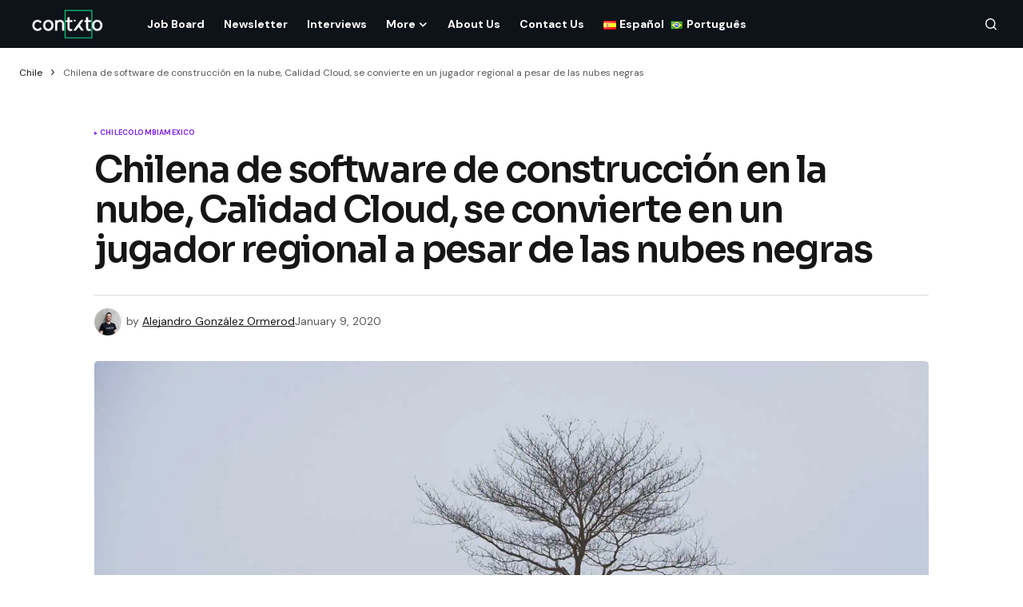

--- FILE ---
content_type: text/html; charset=UTF-8
request_url: https://contxto.com/en/mexico/startup-chilena-software-construccion-nube-calidad-cloud-convierte-jugador-regional/
body_size: 14800
content:
<!doctype html>
<html lang="en-US">
<head>
	<meta charset="UTF-8" />
	<meta name="viewport" content="width=device-width, initial-scale=1" />
	<link rel="profile" href="https://gmpg.org/xfn/11" />

	<meta name='robots' content='index, follow, max-image-preview:large, max-snippet:-1, max-video-preview:-1' />
	<style>img:is([sizes="auto" i], [sizes^="auto," i]) { contain-intrinsic-size: 3000px 1500px }</style>
	
	<!-- This site is optimized with the Yoast SEO Premium plugin v22.7 (Yoast SEO v24.0) - https://yoast.com/wordpress/plugins/seo/ -->
	<title>Calidad Cloud se vuelve un jugador regional pese a las nubes negras</title>
	<meta name="description" content="La startup chilena de software de construcción en la nube, Calidad Cloud, se convierte en un jugador regional a pesar de los problemas y reveses." />
	<link rel="canonical" href="https://contxto.com/en/mexico/startup-chilena-software-construccion-nube-calidad-cloud-convierte-jugador-regional/" />
	<meta property="og:locale" content="en_US" />
	<meta property="og:type" content="article" />
	<meta property="og:title" content="Chilena de software de construcción en la nube, Calidad Cloud, se convierte en un jugador regional a pesar de las nubes negras" />
	<meta property="og:description" content="La startup chilena de software de construcción en la nube, Calidad Cloud, se convierte en un jugador regional a pesar de los problemas y reveses." />
	<meta property="og:url" content="https://contxto.com/en/mexico/startup-chilena-software-construccion-nube-calidad-cloud-convierte-jugador-regional/" />
	<meta property="article:publisher" content="https://www.facebook.com/Contxto-495342720979440/" />
	<meta property="article:published_time" content="2020-01-09T16:59:00+00:00" />
	<meta property="article:modified_time" content="2024-05-15T01:32:49+00:00" />
	<meta property="og:image" content="https://contxto.com/wp-content/uploads/2020/01/Calidad_cloud.jpg" />
	<meta property="og:image:width" content="1300" />
	<meta property="og:image:height" content="722" />
	<meta property="og:image:type" content="image/jpeg" />
	<meta name="author" content="Alejandro González Ormerod" />
	<meta name="twitter:card" content="summary_large_image" />
	<meta name="twitter:creator" content="@contxto_" />
	<meta name="twitter:site" content="@contxto_" />
	<meta name="twitter:label1" content="Written by" />
	<meta name="twitter:data1" content="Alejandro González Ormerod" />
	<meta name="twitter:label2" content="Est. reading time" />
	<meta name="twitter:data2" content="2 minutes" />
	<script type="application/ld+json" class="yoast-schema-graph">{"@context":"https://schema.org","@graph":[{"@type":"NewsArticle","@id":"https://contxto.com/en/mexico/startup-chilena-software-construccion-nube-calidad-cloud-convierte-jugador-regional/#article","isPartOf":{"@id":"https://contxto.com/en/mexico/startup-chilena-software-construccion-nube-calidad-cloud-convierte-jugador-regional/"},"author":{"name":"Alejandro González Ormerod","@id":"https://contxto.com/en/#/schema/person/78f4d0c5f1e0183554c68f3c7d03948e"},"headline":"Chilena de software de construcción en la nube, Calidad Cloud, se convierte en un jugador regional a pesar de las nubes negras","datePublished":"2020-01-09T16:59:00+00:00","dateModified":"2024-05-15T01:32:49+00:00","mainEntityOfPage":{"@id":"https://contxto.com/en/mexico/startup-chilena-software-construccion-nube-calidad-cloud-convierte-jugador-regional/"},"wordCount":500,"publisher":{"@id":"https://contxto.com/en/#organization"},"image":{"@id":"https://contxto.com/en/mexico/startup-chilena-software-construccion-nube-calidad-cloud-convierte-jugador-regional/#primaryimage"},"thumbnailUrl":"https://contxto.com/wp-content/uploads/2020/01/Calidad_cloud.jpg","keywords":["contrucción"],"articleSection":["Chile","Colombia","Mexico"],"inLanguage":"en-US"},{"@type":"WebPage","@id":"https://contxto.com/en/mexico/startup-chilena-software-construccion-nube-calidad-cloud-convierte-jugador-regional/","url":"https://contxto.com/en/mexico/startup-chilena-software-construccion-nube-calidad-cloud-convierte-jugador-regional/","name":"Calidad Cloud se vuelve un jugador regional pese a las nubes negras","isPartOf":{"@id":"https://contxto.com/en/#website"},"primaryImageOfPage":{"@id":"https://contxto.com/en/mexico/startup-chilena-software-construccion-nube-calidad-cloud-convierte-jugador-regional/#primaryimage"},"image":{"@id":"https://contxto.com/en/mexico/startup-chilena-software-construccion-nube-calidad-cloud-convierte-jugador-regional/#primaryimage"},"thumbnailUrl":"https://contxto.com/wp-content/uploads/2020/01/Calidad_cloud.jpg","datePublished":"2020-01-09T16:59:00+00:00","dateModified":"2024-05-15T01:32:49+00:00","description":"La startup chilena de software de construcción en la nube, Calidad Cloud, se convierte en un jugador regional a pesar de los problemas y reveses.","breadcrumb":{"@id":"https://contxto.com/en/mexico/startup-chilena-software-construccion-nube-calidad-cloud-convierte-jugador-regional/#breadcrumb"},"inLanguage":"en-US","potentialAction":[{"@type":"ReadAction","target":["https://contxto.com/en/mexico/startup-chilena-software-construccion-nube-calidad-cloud-convierte-jugador-regional/"]}]},{"@type":"ImageObject","inLanguage":"en-US","@id":"https://contxto.com/en/mexico/startup-chilena-software-construccion-nube-calidad-cloud-convierte-jugador-regional/#primaryimage","url":"https://contxto.com/wp-content/uploads/2020/01/Calidad_cloud.jpg","contentUrl":"https://contxto.com/wp-content/uploads/2020/01/Calidad_cloud.jpg","width":1300,"height":722,"caption":"chilena de software de construcción en la nube, calidad cloud, se convierte en un jugador regional a pesar de las nubes negras"},{"@type":"BreadcrumbList","@id":"https://contxto.com/en/mexico/startup-chilena-software-construccion-nube-calidad-cloud-convierte-jugador-regional/#breadcrumb","itemListElement":[{"@type":"ListItem","position":1,"name":"Chile","item":"https://contxto.com/en/chile/"},{"@type":"ListItem","position":2,"name":"Chilena de software de construcción en la nube, Calidad Cloud, se convierte en un jugador regional a pesar de las nubes negras"}]},{"@type":"WebSite","@id":"https://contxto.com/en/#website","url":"https://contxto.com/en/","name":"Contxto","description":"Latinamerican VC, Startup and Tech News","publisher":{"@id":"https://contxto.com/en/#organization"},"potentialAction":[{"@type":"SearchAction","target":{"@type":"EntryPoint","urlTemplate":"https://contxto.com/en/?s={search_term_string}"},"query-input":{"@type":"PropertyValueSpecification","valueRequired":true,"valueName":"search_term_string"}}],"inLanguage":"en-US"},{"@type":"Organization","@id":"https://contxto.com/en/#organization","name":"Contxto","url":"https://contxto.com/en/","logo":{"@type":"ImageObject","inLanguage":"en-US","@id":"https://contxto.com/en/#/schema/logo/image/","url":"https://contxto.com/wp-content/uploads/2018/12/WhatsApp-Image-2018-12-04-at-1.53.19-PM.jpeg","contentUrl":"https://contxto.com/wp-content/uploads/2018/12/WhatsApp-Image-2018-12-04-at-1.53.19-PM.jpeg","width":647,"height":370,"caption":"Contxto"},"image":{"@id":"https://contxto.com/en/#/schema/logo/image/"},"sameAs":["https://www.facebook.com/Contxto-495342720979440/","https://x.com/contxto_","https://www.linkedin.com/company/contxto/"]},{"@type":"Person","@id":"https://contxto.com/en/#/schema/person/78f4d0c5f1e0183554c68f3c7d03948e","name":"Alejandro González Ormerod","image":{"@type":"ImageObject","inLanguage":"en-US","@id":"https://contxto.com/en/#/schema/person/image/","url":"https://secure.gravatar.com/avatar/8d515c219b3e2b6dd7bb9da904b42f9f?s=96&d=mm&r=g","contentUrl":"https://secure.gravatar.com/avatar/8d515c219b3e2b6dd7bb9da904b42f9f?s=96&d=mm&r=g","caption":"Alejandro González Ormerod"},"description":"Historian, writer, and editor from Mexico City. He was a book publisher, academic, and cheesemonger before joining Contxto. Still deciding on which Latin American country to visit next; food and fun are the main criteria.","url":"https://contxto.com/en/author/alejandro-glezormed/"}]}</script>
	<!-- / Yoast SEO Premium plugin. -->


<link rel='dns-prefetch' href='//www.googletagmanager.com' />
<link rel='dns-prefetch' href='//fonts.googleapis.com' />
<link rel='dns-prefetch' href='//pagead2.googlesyndication.com' />
<link href='https://fonts.gstatic.com' crossorigin rel='preconnect' />
<link rel="alternate" type="application/rss+xml" title=" &raquo; Feed" href="https://contxto.com/en/feed/" />
			<link rel="preload" href="https://contxto.com/wp-content/plugins/canvas/assets/fonts/canvas-icons.woff" as="font" type="font/woff" crossorigin>
			<link rel='stylesheet' id='canvas-css' href='https://contxto.com/wp-content/plugins/canvas/assets/css/canvas.css?ver=2.4.7' media='all' />
<link rel='stylesheet' id='wp-block-library-css' href='https://contxto.com/wp-includes/css/dist/block-library/style.min.css?ver=6.7.4' media='all' />
<link rel='stylesheet' id='canvas-block-alert-style-css' href='https://contxto.com/wp-content/plugins/canvas/components/basic-elements/block-alert/block.css?ver=1733758848' media='all' />
<link rel='stylesheet' id='canvas-block-progress-style-css' href='https://contxto.com/wp-content/plugins/canvas/components/basic-elements/block-progress/block.css?ver=1733758848' media='all' />
<link rel='stylesheet' id='canvas-block-collapsibles-style-css' href='https://contxto.com/wp-content/plugins/canvas/components/basic-elements/block-collapsibles/block.css?ver=1733758848' media='all' />
<link rel='stylesheet' id='canvas-block-tabs-style-css' href='https://contxto.com/wp-content/plugins/canvas/components/basic-elements/block-tabs/block.css?ver=1733758848' media='all' />
<link rel='stylesheet' id='canvas-block-section-heading-style-css' href='https://contxto.com/wp-content/plugins/canvas/components/basic-elements/block-section-heading/block.css?ver=1733758848' media='all' />
<link rel='stylesheet' id='canvas-block-section-style-css' href='https://contxto.com/wp-content/plugins/canvas/components/layout-blocks/block-section/block-section.css?ver=1733758848' media='all' />
<link rel='stylesheet' id='canvas-block-row-style-css' href='https://contxto.com/wp-content/plugins/canvas/components/layout-blocks/block-row/block-row.css?ver=1733758848' media='all' />
<link rel='stylesheet' id='canvas-block-posts-style-css' href='https://contxto.com/wp-content/plugins/canvas/components/posts/block-posts/block-posts.css?ver=1733758848' media='all' />
<link rel='stylesheet' id='canvas-justified-gallery-block-style-css' href='https://contxto.com/wp-content/plugins/canvas/components/justified-gallery/block/block-justified-gallery.css?ver=1733758848' media='all' />
<link rel='stylesheet' id='canvas-slider-gallery-block-style-css' href='https://contxto.com/wp-content/plugins/canvas/components/slider-gallery/block/block-slider-gallery.css?ver=1733758848' media='all' />
<link rel='stylesheet' id='canvas-block-posts-sidebar-css' href='https://contxto.com/wp-content/plugins/canvas/components/posts/block-posts-sidebar/block-posts-sidebar.css?ver=1733758848' media='all' />
<style id='classic-theme-styles-inline-css'>
/*! This file is auto-generated */
.wp-block-button__link{color:#fff;background-color:#32373c;border-radius:9999px;box-shadow:none;text-decoration:none;padding:calc(.667em + 2px) calc(1.333em + 2px);font-size:1.125em}.wp-block-file__button{background:#32373c;color:#fff;text-decoration:none}
</style>
<style id='global-styles-inline-css'>
:root{--wp--preset--aspect-ratio--square: 1;--wp--preset--aspect-ratio--4-3: 4/3;--wp--preset--aspect-ratio--3-4: 3/4;--wp--preset--aspect-ratio--3-2: 3/2;--wp--preset--aspect-ratio--2-3: 2/3;--wp--preset--aspect-ratio--16-9: 16/9;--wp--preset--aspect-ratio--9-16: 9/16;--wp--preset--color--black: #000000;--wp--preset--color--cyan-bluish-gray: #abb8c3;--wp--preset--color--white: #FFFFFF;--wp--preset--color--pale-pink: #f78da7;--wp--preset--color--vivid-red: #cf2e2e;--wp--preset--color--luminous-vivid-orange: #ff6900;--wp--preset--color--luminous-vivid-amber: #fcb900;--wp--preset--color--light-green-cyan: #7bdcb5;--wp--preset--color--vivid-green-cyan: #00d084;--wp--preset--color--pale-cyan-blue: #8ed1fc;--wp--preset--color--vivid-cyan-blue: #0693e3;--wp--preset--color--vivid-purple: #9b51e0;--wp--preset--color--blue: #59BACC;--wp--preset--color--green: #58AD69;--wp--preset--color--orange: #FFBC49;--wp--preset--color--red: #e32c26;--wp--preset--color--gray-50: #f8f9fa;--wp--preset--color--gray-100: #f8f9fb;--wp--preset--color--gray-200: #E0E0E0;--wp--preset--color--primary: #161616;--wp--preset--color--secondary: #585858;--wp--preset--color--layout: #f9f9f9;--wp--preset--color--border: #D9D9D9;--wp--preset--color--divider: #1D1D1F;--wp--preset--gradient--vivid-cyan-blue-to-vivid-purple: linear-gradient(135deg,rgba(6,147,227,1) 0%,rgb(155,81,224) 100%);--wp--preset--gradient--light-green-cyan-to-vivid-green-cyan: linear-gradient(135deg,rgb(122,220,180) 0%,rgb(0,208,130) 100%);--wp--preset--gradient--luminous-vivid-amber-to-luminous-vivid-orange: linear-gradient(135deg,rgba(252,185,0,1) 0%,rgba(255,105,0,1) 100%);--wp--preset--gradient--luminous-vivid-orange-to-vivid-red: linear-gradient(135deg,rgba(255,105,0,1) 0%,rgb(207,46,46) 100%);--wp--preset--gradient--very-light-gray-to-cyan-bluish-gray: linear-gradient(135deg,rgb(238,238,238) 0%,rgb(169,184,195) 100%);--wp--preset--gradient--cool-to-warm-spectrum: linear-gradient(135deg,rgb(74,234,220) 0%,rgb(151,120,209) 20%,rgb(207,42,186) 40%,rgb(238,44,130) 60%,rgb(251,105,98) 80%,rgb(254,248,76) 100%);--wp--preset--gradient--blush-light-purple: linear-gradient(135deg,rgb(255,206,236) 0%,rgb(152,150,240) 100%);--wp--preset--gradient--blush-bordeaux: linear-gradient(135deg,rgb(254,205,165) 0%,rgb(254,45,45) 50%,rgb(107,0,62) 100%);--wp--preset--gradient--luminous-dusk: linear-gradient(135deg,rgb(255,203,112) 0%,rgb(199,81,192) 50%,rgb(65,88,208) 100%);--wp--preset--gradient--pale-ocean: linear-gradient(135deg,rgb(255,245,203) 0%,rgb(182,227,212) 50%,rgb(51,167,181) 100%);--wp--preset--gradient--electric-grass: linear-gradient(135deg,rgb(202,248,128) 0%,rgb(113,206,126) 100%);--wp--preset--gradient--midnight: linear-gradient(135deg,rgb(2,3,129) 0%,rgb(40,116,252) 100%);--wp--preset--font-size--small: 13px;--wp--preset--font-size--medium: 20px;--wp--preset--font-size--large: 36px;--wp--preset--font-size--x-large: 42px;--wp--preset--spacing--20: 0.44rem;--wp--preset--spacing--30: 0.67rem;--wp--preset--spacing--40: 1rem;--wp--preset--spacing--50: 1.5rem;--wp--preset--spacing--60: 2.25rem;--wp--preset--spacing--70: 3.38rem;--wp--preset--spacing--80: 5.06rem;--wp--preset--shadow--natural: 6px 6px 9px rgba(0, 0, 0, 0.2);--wp--preset--shadow--deep: 12px 12px 50px rgba(0, 0, 0, 0.4);--wp--preset--shadow--sharp: 6px 6px 0px rgba(0, 0, 0, 0.2);--wp--preset--shadow--outlined: 6px 6px 0px -3px rgba(255, 255, 255, 1), 6px 6px rgba(0, 0, 0, 1);--wp--preset--shadow--crisp: 6px 6px 0px rgba(0, 0, 0, 1);}:where(.is-layout-flex){gap: 0.5em;}:where(.is-layout-grid){gap: 0.5em;}body .is-layout-flex{display: flex;}.is-layout-flex{flex-wrap: wrap;align-items: center;}.is-layout-flex > :is(*, div){margin: 0;}body .is-layout-grid{display: grid;}.is-layout-grid > :is(*, div){margin: 0;}:where(.wp-block-columns.is-layout-flex){gap: 2em;}:where(.wp-block-columns.is-layout-grid){gap: 2em;}:where(.wp-block-post-template.is-layout-flex){gap: 1.25em;}:where(.wp-block-post-template.is-layout-grid){gap: 1.25em;}.has-black-color{color: var(--wp--preset--color--black) !important;}.has-cyan-bluish-gray-color{color: var(--wp--preset--color--cyan-bluish-gray) !important;}.has-white-color{color: var(--wp--preset--color--white) !important;}.has-pale-pink-color{color: var(--wp--preset--color--pale-pink) !important;}.has-vivid-red-color{color: var(--wp--preset--color--vivid-red) !important;}.has-luminous-vivid-orange-color{color: var(--wp--preset--color--luminous-vivid-orange) !important;}.has-luminous-vivid-amber-color{color: var(--wp--preset--color--luminous-vivid-amber) !important;}.has-light-green-cyan-color{color: var(--wp--preset--color--light-green-cyan) !important;}.has-vivid-green-cyan-color{color: var(--wp--preset--color--vivid-green-cyan) !important;}.has-pale-cyan-blue-color{color: var(--wp--preset--color--pale-cyan-blue) !important;}.has-vivid-cyan-blue-color{color: var(--wp--preset--color--vivid-cyan-blue) !important;}.has-vivid-purple-color{color: var(--wp--preset--color--vivid-purple) !important;}.has-black-background-color{background-color: var(--wp--preset--color--black) !important;}.has-cyan-bluish-gray-background-color{background-color: var(--wp--preset--color--cyan-bluish-gray) !important;}.has-white-background-color{background-color: var(--wp--preset--color--white) !important;}.has-pale-pink-background-color{background-color: var(--wp--preset--color--pale-pink) !important;}.has-vivid-red-background-color{background-color: var(--wp--preset--color--vivid-red) !important;}.has-luminous-vivid-orange-background-color{background-color: var(--wp--preset--color--luminous-vivid-orange) !important;}.has-luminous-vivid-amber-background-color{background-color: var(--wp--preset--color--luminous-vivid-amber) !important;}.has-light-green-cyan-background-color{background-color: var(--wp--preset--color--light-green-cyan) !important;}.has-vivid-green-cyan-background-color{background-color: var(--wp--preset--color--vivid-green-cyan) !important;}.has-pale-cyan-blue-background-color{background-color: var(--wp--preset--color--pale-cyan-blue) !important;}.has-vivid-cyan-blue-background-color{background-color: var(--wp--preset--color--vivid-cyan-blue) !important;}.has-vivid-purple-background-color{background-color: var(--wp--preset--color--vivid-purple) !important;}.has-black-border-color{border-color: var(--wp--preset--color--black) !important;}.has-cyan-bluish-gray-border-color{border-color: var(--wp--preset--color--cyan-bluish-gray) !important;}.has-white-border-color{border-color: var(--wp--preset--color--white) !important;}.has-pale-pink-border-color{border-color: var(--wp--preset--color--pale-pink) !important;}.has-vivid-red-border-color{border-color: var(--wp--preset--color--vivid-red) !important;}.has-luminous-vivid-orange-border-color{border-color: var(--wp--preset--color--luminous-vivid-orange) !important;}.has-luminous-vivid-amber-border-color{border-color: var(--wp--preset--color--luminous-vivid-amber) !important;}.has-light-green-cyan-border-color{border-color: var(--wp--preset--color--light-green-cyan) !important;}.has-vivid-green-cyan-border-color{border-color: var(--wp--preset--color--vivid-green-cyan) !important;}.has-pale-cyan-blue-border-color{border-color: var(--wp--preset--color--pale-cyan-blue) !important;}.has-vivid-cyan-blue-border-color{border-color: var(--wp--preset--color--vivid-cyan-blue) !important;}.has-vivid-purple-border-color{border-color: var(--wp--preset--color--vivid-purple) !important;}.has-vivid-cyan-blue-to-vivid-purple-gradient-background{background: var(--wp--preset--gradient--vivid-cyan-blue-to-vivid-purple) !important;}.has-light-green-cyan-to-vivid-green-cyan-gradient-background{background: var(--wp--preset--gradient--light-green-cyan-to-vivid-green-cyan) !important;}.has-luminous-vivid-amber-to-luminous-vivid-orange-gradient-background{background: var(--wp--preset--gradient--luminous-vivid-amber-to-luminous-vivid-orange) !important;}.has-luminous-vivid-orange-to-vivid-red-gradient-background{background: var(--wp--preset--gradient--luminous-vivid-orange-to-vivid-red) !important;}.has-very-light-gray-to-cyan-bluish-gray-gradient-background{background: var(--wp--preset--gradient--very-light-gray-to-cyan-bluish-gray) !important;}.has-cool-to-warm-spectrum-gradient-background{background: var(--wp--preset--gradient--cool-to-warm-spectrum) !important;}.has-blush-light-purple-gradient-background{background: var(--wp--preset--gradient--blush-light-purple) !important;}.has-blush-bordeaux-gradient-background{background: var(--wp--preset--gradient--blush-bordeaux) !important;}.has-luminous-dusk-gradient-background{background: var(--wp--preset--gradient--luminous-dusk) !important;}.has-pale-ocean-gradient-background{background: var(--wp--preset--gradient--pale-ocean) !important;}.has-electric-grass-gradient-background{background: var(--wp--preset--gradient--electric-grass) !important;}.has-midnight-gradient-background{background: var(--wp--preset--gradient--midnight) !important;}.has-small-font-size{font-size: var(--wp--preset--font-size--small) !important;}.has-medium-font-size{font-size: var(--wp--preset--font-size--medium) !important;}.has-large-font-size{font-size: var(--wp--preset--font-size--large) !important;}.has-x-large-font-size{font-size: var(--wp--preset--font-size--x-large) !important;}
:where(.wp-block-post-template.is-layout-flex){gap: 1.25em;}:where(.wp-block-post-template.is-layout-grid){gap: 1.25em;}
:where(.wp-block-columns.is-layout-flex){gap: 2em;}:where(.wp-block-columns.is-layout-grid){gap: 2em;}
:root :where(.wp-block-pullquote){font-size: 1.5em;line-height: 1.6;}
</style>
<link rel='stylesheet' id='canvas-block-heading-style-css' href='https://contxto.com/wp-content/plugins/canvas/components/content-formatting/block-heading/block.css?ver=1733758848' media='all' />
<link rel='stylesheet' id='canvas-block-list-style-css' href='https://contxto.com/wp-content/plugins/canvas/components/content-formatting/block-list/block.css?ver=1733758848' media='all' />
<link rel='stylesheet' id='canvas-block-paragraph-style-css' href='https://contxto.com/wp-content/plugins/canvas/components/content-formatting/block-paragraph/block.css?ver=1733758848' media='all' />
<link rel='stylesheet' id='canvas-block-separator-style-css' href='https://contxto.com/wp-content/plugins/canvas/components/content-formatting/block-separator/block.css?ver=1733758848' media='all' />
<link rel='stylesheet' id='canvas-block-group-style-css' href='https://contxto.com/wp-content/plugins/canvas/components/basic-elements/block-group/block.css?ver=1733758848' media='all' />
<link rel='stylesheet' id='canvas-block-cover-style-css' href='https://contxto.com/wp-content/plugins/canvas/components/basic-elements/block-cover/block.css?ver=1733758848' media='all' />
<link rel='stylesheet' id='csco_child_css-css' href='https://contxto.com/wp-content/themes/newsreader-child/style.css?ver=1.0.0' media='all' />
<link rel='stylesheet' id='csco-styles-css' href='https://contxto.com/wp-content/themes/newsreader/style.css?ver=1.0.3' media='all' />
<link rel='stylesheet' id='0f299b9e66b4fd14aaa22dd28cbba901-css' href='https://fonts.googleapis.com/css?family=DM+Sans%3A400%2C400i%2C700%2C700i&#038;subset=latin%2Clatin-ext%2Ccyrillic%2Ccyrillic-ext%2Cvietnamese&#038;display=swap&#038;ver=1.0.3' media='all' />
<link rel='stylesheet' id='e8e488e66cacdee6f68987942faa5bdb-css' href='https://fonts.googleapis.com/css?family=Sora%3A600%2C400%2C500%2C700%2C800&#038;subset=latin%2Clatin-ext%2Ccyrillic%2Ccyrillic-ext%2Cvietnamese&#038;display=swap&#038;ver=1.0.3' media='all' />
<style id='cs-customizer-output-styles-inline-css'>
:root{--cs-light-site-background:#FFFFFF;--cs-dark-site-background:#161616;--cs-light-header-background:#0e131a;--cs-dark-header-background:#161616;--cs-light-header-submenu-background:#0e131a;--cs-dark-header-submenu-background:#161616;--cs-light-footer-background:#0e131a;--cs-dark-footer-background:#161616;--cs-light-offcanvas-background:#0e131a;--cs-dark-offcanvas-background:#161616;--cs-light-layout-background:#f6f6f6;--cs-dark-layout-background:#232323;--cs-light-primary-color:#161616;--cs-dark-primary-color:#FFFFFF;--cs-light-secondary-color:#585858;--cs-dark-secondary-color:#CDCDCD;--cs-light-accent-color:#8224e3;--cs-dark-accent-color:#ffffff;--cs-light-input-background:#FFFFFF;--cs-dark-input-background:#FFFFFF;--cs-light-button-background:#8224e3;--cs-dark-button-background:#0038ff;--cs-light-button-color:#FFFFFF;--cs-dark-button-color:#FFFFFF;--cs-light-button-hover-background:#9e5ae2;--cs-dark-button-hover-background:#0033e9;--cs-light-button-hover-color:#FFFFFF;--cs-dark-button-hover-color:#FFFFFF;--cs-light-border-color:#D9D9D9;--cs-dark-border-color:#343434;--cs-light-overlay-background:#161616;--cs-dark-overlay-background:#161616;--cs-light-video-icon-color:#161616;--cs-dark-video-icon-color:#161616;--cs-layout-elements-border-radius:2px;--cs-thumbnail-border-radius:5px;--cs-input-border-radius:4px;--cs-button-border-radius:4px;--cs-heading-1-font-size:2.25rem;--cs-heading-2-font-size:2rem;--cs-heading-3-font-size:1.5rem;--cs-heading-4-font-size:1.125rem;--cs-heading-5-font-size:1rem;--cs-heading-6-font-size:0.9375rem;--cs-header-initial-height:60px;--cs-header-height:60px;--cs-header-border-width:0px;}:root, [data-scheme="light"]{--cs-light-overlay-background-rgb:22,22,22;}:root, [data-scheme="dark"]{--cs-dark-overlay-background-rgb:22,22,22;}.cs-header-bottombar{--cs-header-bottombar-alignment:flex-start;}.cs-posts-area__home{--cs-posts-area-grid-row-gap:24px;--cs-entry-title-font-size:1.618rem;}.cs-posts-area__archive.cs-posts-area__grid{--cs-posts-area-grid-columns:3;--cs-posts-area-grid-column-gap:24px;}.cs-posts-area__archive{--cs-posts-area-grid-row-gap:40px;--cs-entry-title-font-size:1.5rem;}.cs-posts-area__read-next{--cs-entry-title-font-size:1.5rem;}.cs-banner-archive{--cs-banner-label-alignment:left;}.cs-banner-post-after{--cs-banner-label-alignment:left;}@media (max-width: 1199.98px){.cs-posts-area__home{--cs-posts-area-grid-row-gap:24px;--cs-entry-title-font-size:1.618rem;}.cs-posts-area__archive.cs-posts-area__grid{--cs-posts-area-grid-columns:2;--cs-posts-area-grid-column-gap:24px;}.cs-posts-area__archive{--cs-posts-area-grid-row-gap:40px;--cs-entry-title-font-size:1.5rem;}.cs-posts-area__read-next{--cs-entry-title-font-size:1.5rem;}}@media (max-width: 991.98px){.cs-posts-area__home{--cs-posts-area-grid-row-gap:24px;--cs-entry-title-font-size:1.618rem;}.cs-posts-area__archive.cs-posts-area__grid{--cs-posts-area-grid-columns:2;--cs-posts-area-grid-column-gap:24px;}.cs-posts-area__archive{--cs-posts-area-grid-row-gap:40px;--cs-entry-title-font-size:1.5rem;}.cs-posts-area__read-next{--cs-entry-title-font-size:1.5rem;}}@media (max-width: 767.98px){.cs-posts-area__home{--cs-posts-area-grid-row-gap:24px;--cs-entry-title-font-size:1.25rem;}.cs-posts-area__archive.cs-posts-area__grid{--cs-posts-area-grid-columns:1;--cs-posts-area-grid-column-gap:24px;}.cs-posts-area__archive{--cs-posts-area-grid-row-gap:24px;--cs-entry-title-font-size:1.25rem;}.cs-posts-area__read-next{--cs-entry-title-font-size:1.25rem;}}
</style>
<script src="https://contxto.com/wp-includes/js/jquery/jquery.min.js?ver=3.7.1" id="jquery-core-js"></script>
<script src="https://contxto.com/wp-includes/js/jquery/jquery-migrate.min.js?ver=3.4.1" id="jquery-migrate-js"></script>

<!-- Google tag (gtag.js) snippet added by Site Kit -->
<!-- Google Analytics snippet added by Site Kit -->
<script src="https://www.googletagmanager.com/gtag/js?id=GT-WF6J7SP" id="google_gtagjs-js" async></script>
<script id="google_gtagjs-js-after">
window.dataLayer = window.dataLayer || [];function gtag(){dataLayer.push(arguments);}
gtag("set","linker",{"domains":["contxto.com"]});
gtag("js", new Date());
gtag("set", "developer_id.dZTNiMT", true);
gtag("config", "GT-WF6J7SP");
</script>

<style type="text/css" media="all" id="canvas-blocks-dynamic-styles">

</style>
<meta name="generator" content="Site Kit by Google 1.170.0" /><style id='cs-theme-typography'>
	:root {
		/* Base Font */
		--cs-font-base-family: DM Sans;
		--cs-font-base-size: 1rem;
		--cs-font-base-weight: 400;
		--cs-font-base-style: normal;
		--cs-font-base-letter-spacing: normal;
		--cs-font-base-line-height: 1.5;

		/* Primary Font */
		--cs-font-primary-family: DM Sans;
		--cs-font-primary-size: 0.75rem;
		--cs-font-primary-weight: 700;
		--cs-font-primary-style: normal;
		--cs-font-primary-letter-spacing: normal;
		--cs-font-primary-text-transform: none;
		--cs-font-primary-line-height: 1.2;

		/* Secondary Font */
		--cs-font-secondary-family: DM Sans;
		--cs-font-secondary-size: 0.75rem;
		--cs-font-secondary-weight: 400;
		--cs-font-secondary-style: normal;
		--cs-font-secondary-letter-spacing: normal;
		--cs-font-secondary-text-transform: none;
		--cs-font-secondary-line-height: 1.1;

		/* Section Headings Font */
		--cs-font-section-headings-family: Sora;
		--cs-font-section-headings-size: 1.125rem;
		--cs-font-section-headings-weight: 600;
		--cs-font-section-headings-style: normal;
		--cs-font-section-headings-letter-spacing: -0.02em;
		--cs-font-section-headings-text-transform: none;
		--cs-font-section-headings-line-height: 1.1;

		/* Post Title Font Size */
		--cs-font-post-title-family: Sora;
		--cs-font-post-title-weight: 600;
		--cs-font-post-title-size: 2.875rem;
		--cs-font-post-title-letter-spacing: -0.04em;
		--cs-font-post-title-line-height: 1.1;

		/* Post Subbtitle */
		--cs-font-post-subtitle-family: DM Sans;
		--cs-font-post-subtitle-weight: 400;
		--cs-font-post-subtitle-size: 1.25rem;
		--cs-font-post-subtitle-letter-spacing: normal;
		--cs-font-post-subtitle-line-height: 1.4;

		/* Post Category Font */
		--cs-font-category-family: DM Sans;
		--cs-font-category-size: 0.5625rem;
		--cs-font-category-weight: 700;
		--cs-font-category-style: normal;
		--cs-font-category-letter-spacing: 0.02em;
		--cs-font-category-text-transform: uppercase;
		--cs-font-category-line-height: 1.1;

		/* Post Meta Font */
		--cs-font-post-meta-family: DM Sans;
		--cs-font-post-meta-size: 0.75rem;
		--cs-font-post-meta-weight: 400;
		--cs-font-post-meta-style: normal;
		--cs-font-post-meta-letter-spacing: normal;
		--cs-font-post-meta-text-transform: none;
		--cs-font-post-meta-line-height: 1.1;

		/* Post Content */
		--cs-font-post-content-family: DM Sans;
		--cs-font-post-content-weight: 400;
		--cs-font-post-content-size: 1.125rem;
		--cs-font-post-content-letter-spacing: normal;
		--cs-font-post-content-line-height: 1.6;

		/* Input Font */
		--cs-font-input-family: DM Sans;
		--cs-font-input-size: 0.875rem;
		--cs-font-input-weight: 400;
		--cs-font-input-style: normal;
		--cs-font-input-line-height: 1.3;
		--cs-font-input-letter-spacing: normal;
		--cs-font-input-text-transform: none;

		/* Entry Title Font Size */
		--cs-font-entry-title-family: Sora;
		--cs-font-entry-title-weight: 600;
		--cs-font-entry-title-letter-spacing: -0.04em;
		--cs-font-entry-title-line-height: 1.1;

		/* Entry Excerpt */
		--cs-font-entry-excerpt-family: DM Sans;
		--cs-font-entry-excerpt-weight: 400;
		--cs-font-entry-excerpt-size: 1rem;
		--cs-font-entry-excerpt-letter-spacing: normal;
		--cs-font-entry-excerpt-line-height: normal;

		/* Logos --------------- */

		/* Main Logo */
		--cs-font-main-logo-family: DM Sans;
		--cs-font-main-logo-size: 1.375rem;
		--cs-font-main-logo-weight: 700;
		--cs-font-main-logo-style: normal;
		--cs-font-main-logo-letter-spacing: -0.02em;
		--cs-font-main-logo-text-transform: none;

		/* Mobile Logo */
		--cs-font-mobile-logo-family: DM Sans;
		--cs-font-mobile-logo-size: 1.375rem;
		--cs-font-mobile-logo-weight: 700;
		--cs-font-mobile-logo-style: normal;
		--cs-font-mobile-logo-letter-spacing: -0.02em;
		--cs-font-mobile-logo-text-transform: none;

		/* Footer Logo */
		--cs-font-footer-logo-family: DM Sans;
		--cs-font-footer-logo-size: 1.375rem;
		--cs-font-footer-logo-weight: 700;
		--cs-font-footer-logo-style: normal;
		--cs-font-footer-logo-letter-spacing: -0.02em;
		--cs-font-footer-logo-text-transform: none;

		/* Headings --------------- */

		/* Headings */
		--cs-font-headings-family: Sora;
		--cs-font-headings-weight: 600;
		--cs-font-headings-style: normal;
		--cs-font-headings-line-height: 1.1;
		--cs-font-headings-letter-spacing: -0.04em;
		--cs-font-headings-text-transform: none;

		/* Menu Font --------------- */

		/* Menu */
		/* Used for main top level menu elements. */
		--cs-font-menu-family: DM Sans;
		--cs-font-menu-size: 0.875rem;
		--cs-font-menu-weight: 700;
		--cs-font-menu-style: normal;
		--cs-font-menu-letter-spacing: normal;
		--cs-font-menu-text-transform: none;
		--cs-font-menu-line-height: 1.3;

		/* Submenu Font */
		/* Used for submenu elements. */
		--cs-font-submenu-family: DM Sans;
		--cs-font-submenu-size: 0.75rem;
		--cs-font-submenu-weight: 400;
		--cs-font-submenu-style: normal;
		--cs-font-submenu-letter-spacing: normal;
		--cs-font-submenu-text-transform: none;
		--cs-font-submenu-line-height: 1.3;

		/* Footer Menu */
		--cs-font-footer-menu-family: DM Sans;
		--cs-font-footer-menu-size: 0.75rem;
		--cs-font-footer-menu-weight: 700;
		--cs-font-footer-menu-style: normal;
		--cs-font-footer-menu-letter-spacing: -0.02em;
		--cs-font-footer-menu-text-transform: uppercase;
		--cs-font-footer-menu-line-height: 1.2;

		/* Footer Submenu Font */
		--cs-font-footer-submenu-family: DM Sans;
		--cs-font-footer-submenu-size: 0.75rem;
		--cs-font-footer-submenu-weight: 700;
		--cs-font-footer-submenu-style: normal;
		--cs-font-footer-submenu-letter-spacing: normal;
		--cs-font-footer-submenu-text-transform: none;
		--cs-font-footer-submenu-line-height: 1.1;

		/* Bottombar Menu Font */
		--cs-font-bottombar-menu-family: DM Sans;
		--cs-font-bottombar-menu-size: 0.75rem;
		--cs-font-bottombar-menu-weight: 700;
		--cs-font-bottombar-menu-style: normal;
		--cs-font-bottombar-menu-letter-spacing: normal;
		--cs-font-bottombar-menu-text-transform: none;
		--cs-font-bottombar-menu-line-height: 1.3;
	}
</style>

<!-- Google AdSense meta tags added by Site Kit -->
<meta name="google-adsense-platform-account" content="ca-host-pub-2644536267352236">
<meta name="google-adsense-platform-domain" content="sitekit.withgoogle.com">
<!-- End Google AdSense meta tags added by Site Kit -->

<!-- Google AdSense snippet added by Site Kit -->
<script async src="https://pagead2.googlesyndication.com/pagead/js/adsbygoogle.js?client=ca-pub-4209254763130356&amp;host=ca-host-pub-2644536267352236" crossorigin="anonymous"></script>

<!-- End Google AdSense snippet added by Site Kit -->
<link rel="icon" href="https://contxto.com/wp-content/uploads/2019/01/cropped-icono-04-1-150x150.png" sizes="32x32" />
<link rel="icon" href="https://contxto.com/wp-content/uploads/2019/01/cropped-icono-04-1-300x300.png" sizes="192x192" />
<link rel="apple-touch-icon" href="https://contxto.com/wp-content/uploads/2019/01/cropped-icono-04-1-300x300.png" />
<meta name="msapplication-TileImage" content="https://contxto.com/wp-content/uploads/2019/01/cropped-icono-04-1-300x300.png" />
		<style id="wp-custom-css">
			.cs-header__logo img {max-width:120px !important}
.substack-form {text-align:center;

padding:1.618rem;
}

h1 {
	margin-top:1rem !important;
	margin-bottom:1rem !important;
}

.top-banner {background-color:#000000;
text-align:center;}		</style>
		<style id="kirki-inline-styles"></style></head>

<body class="post-template-default single single-post postid-30003 single-format-standard wp-embed-responsive cs-page-layout-disabled cs-navbar-smart-enabled cs-sticky-sidebar-enabled cs-stick-to-top" data-scheme='light'>

<div class="cs-wrapper">

	
	
	<div class="cs-site-overlay"></div>

	<div class="cs-offcanvas" data-scheme="dark">

		<div class="cs-offcanvas__header">
			
					<div class="cs-logo cs-logo-mobile">
			<a class="cs-header__logo cs-header__logo-mobile cs-logo-default" href="https://contxto.com/">
				<img src="https://contxto.com/wp-content/uploads/2025/10/logocontxto-1.png"  alt=""  width="101.69491525424"  height="40" >			</a>

									<a class="cs-header__logo cs-logo-dark" href="https://contxto.com/">
							<img src="https://contxto.com/wp-content/uploads/2025/10/logocontxto-1.png"  alt=""  width="101.69491525424"  height="40" >						</a>
							</div>
		 

			<nav class="cs-offcanvas__nav">
				<span class="cs-offcanvas__toggle" role="button" aria-label="Close mobile menu button">
					<i class="cs-icon cs-icon-x"></i>
				</span>
			</nav>

					</div>

		<div class="cs-offcanvas__search cs-container">
			
<form role="search" method="get" class="cs-search__form" action="https://contxto.com/">
	<div class="cs-search__group" data-scheme="light">
		<input required class="cs-search__input" type="search" value="" name="s" placeholder="Search..." role="searchbox">

		<button class="cs-search__submit" aria-label="Search" type="submit">
			Search		</button>
	</div>
</form>
		</div>

		<aside class="cs-offcanvas__sidebar">
			<div class="cs-offcanvas__inner cs-offcanvas__area cs-widget-area cs-container">

				<div class="widget widget_nav_menu"><div class="menu-contxto-main-container"><ul id="menu-contxto-main" class="menu"><li id="menu-item-83207" class="menu-item menu-item-type-custom menu-item-object-custom menu-item-83207 csco-menu-item-style-none"><a target="_blank" href="https://latamtalent.co">Job Board</a></li>
<li id="menu-item-71505" class="menu-item menu-item-type-custom menu-item-object-custom menu-item-71505 csco-menu-item-style-none"><a href="https://contxto.substack.com/">Newsletter</a></li>
<li id="menu-item-5144" class="menu-item menu-item-type-taxonomy menu-item-object-category menu-item-5144 csco-menu-item-style-none"><a href="https://contxto.com/en/interviews/">Interviews</a></li>
<li id="menu-item-52122" class="menu-item menu-item-type-post_type menu-item-object-page menu-item-has-children menu-item-52122 csco-menu-item-style-none"><a href="https://contxto.com/en/about/">More</a>
<ul class="sub-menu">
	<li id="menu-item-5147" class="menu-item menu-item-type-taxonomy menu-item-object-category menu-item-5147 csco-menu-item-style-none"><a href="https://contxto.com/en/market-map/">Market Map</a></li>
	<li id="menu-item-17506" class="menu-item menu-item-type-taxonomy menu-item-object-category menu-item-17506 csco-menu-item-style-none"><a href="https://contxto.com/en/reviews/">Reviews</a></li>
	<li id="menu-item-68298" class="menu-item menu-item-type-post_type menu-item-object-page menu-item-68298 csco-menu-item-style-none"><a href="https://contxto.com/en/glossary-en/">Glossary</a></li>
</ul>
</li>
<li id="menu-item-71637" class="menu-item menu-item-type-custom menu-item-object-custom menu-item-71637 csco-menu-item-style-none"><a href="https://contxto.com/en/about/">About Us</a></li>
<li id="menu-item-88933" class="menu-item menu-item-type-post_type menu-item-object-page menu-item-88933 csco-menu-item-style-none"><a href="https://contxto.com/en/contact-us/">Contact Us</a></li>
<li id="menu-item-76159-es" class="lang-item lang-item-3169 lang-item-es no-translation lang-item-first menu-item menu-item-type-custom menu-item-object-custom menu-item-76159-es"><a href="https://contxto.com/es/" hreflang="es-ES" lang="es-ES"><img src="[data-uri]" alt="Español" width="16" height="11" style="width: 16px; height: 11px;" /><span style="margin-left:0.3em;">Español</span></a></li>
<li id="menu-item-76159-pt-br" class="lang-item lang-item-3171 lang-item-pt-br no-translation menu-item menu-item-type-custom menu-item-object-custom menu-item-76159-pt-br"><a href="https://contxto.com/pt-br/" hreflang="pt-BR" lang="pt-BR"><img src="[data-uri]" alt="Português" width="16" height="11" style="width: 16px; height: 11px;" /><span style="margin-left:0.3em;">Português</span></a></li>
</ul></div></div>
				
				<div class="cs-offcanvas__bottombar">
					
									</div>
			</div>
		</aside>

	</div>
	
	<div id="page" class="cs-site">

		
		<div class="cs-site-inner">

			
			
<div class="cs-header-before"></div>

<header class="cs-header cs-header-four cs-header-stretch" data-scheme="dark">
	<div class="cs-header__outer">
		<div class="cs-container">
			<div class="cs-header__inner cs-header__inner-desktop">
				<div class="cs-header__col cs-col-left">
							<div class="cs-logo cs-logo-desktop">
			<a class="cs-header__logo cs-logo-default " href="https://contxto.com/">
				<img src="https://contxto.com/wp-content/uploads/2025/10/logocontxto.png"  alt=""  width="101.69491525424"  height="40" >			</a>

									<a class="cs-header__logo cs-logo-dark " href="https://contxto.com/">
							<img src="https://contxto.com/wp-content/uploads/2025/10/logocontxto-1.png"  alt=""  width="101.69491525424"  height="40" >						</a>
							</div>
				<div class="cs-logo cs-logo-mobile">
			<a class="cs-header__logo cs-header__logo-mobile cs-logo-default" href="https://contxto.com/">
				<img src="https://contxto.com/wp-content/uploads/2025/10/logocontxto-1.png"  alt=""  width="101.69491525424"  height="40" >			</a>

									<a class="cs-header__logo cs-logo-dark" href="https://contxto.com/">
							<img src="https://contxto.com/wp-content/uploads/2025/10/logocontxto-1.png"  alt=""  width="101.69491525424"  height="40" >						</a>
							</div>
		<nav class="cs-header__nav"><ul id="menu-contxto-main-1" class="cs-header__nav-inner"><li class="menu-item menu-item-type-custom menu-item-object-custom menu-item-83207 csco-menu-item-style-none"><a target="_blank" rel="noopener" href="https://latamtalent.co"><span><span>Job Board</span></span></a></li>
<li class="menu-item menu-item-type-custom menu-item-object-custom menu-item-71505 csco-menu-item-style-none"><a href="https://contxto.substack.com/"><span><span>Newsletter</span></span></a></li>
<li class="menu-item menu-item-type-taxonomy menu-item-object-category menu-item-5144 csco-menu-item-style-none"><a href="https://contxto.com/en/interviews/"><span><span>Interviews</span></span></a></li>
<li class="menu-item menu-item-type-post_type menu-item-object-page menu-item-has-children menu-item-52122 csco-menu-item-style-none"><a href="https://contxto.com/en/about/"><span><span>More</span></span></a>
<ul class="sub-menu">
	<li class="menu-item menu-item-type-taxonomy menu-item-object-category menu-item-5147 csco-menu-item-style-none"><a href="https://contxto.com/en/market-map/"><span>Market Map</span></a></li>
	<li class="menu-item menu-item-type-taxonomy menu-item-object-category menu-item-17506 csco-menu-item-style-none"><a href="https://contxto.com/en/reviews/"><span>Reviews</span></a></li>
	<li class="menu-item menu-item-type-post_type menu-item-object-page menu-item-68298 csco-menu-item-style-none"><a href="https://contxto.com/en/glossary-en/"><span>Glossary</span></a></li>
</ul>
</li>
<li class="menu-item menu-item-type-custom menu-item-object-custom menu-item-71637 csco-menu-item-style-none"><a href="https://contxto.com/en/about/"><span><span>About Us</span></span></a></li>
<li class="menu-item menu-item-type-post_type menu-item-object-page menu-item-88933 csco-menu-item-style-none"><a href="https://contxto.com/en/contact-us/"><span><span>Contact Us</span></span></a></li>
<li class="lang-item lang-item-3169 lang-item-es no-translation lang-item-first menu-item menu-item-type-custom menu-item-object-custom menu-item-76159-es"><a href="https://contxto.com/es/" hreflang="es-ES" lang="es-ES"><span><span><img src="[data-uri]" alt="Español" width="16" height="11" style="width: 16px; height: 11px;" /><span style="margin-left:0.3em;">Español</span></span></span></a></li>
<li class="lang-item lang-item-3171 lang-item-pt-br no-translation menu-item menu-item-type-custom menu-item-object-custom menu-item-76159-pt-br"><a href="https://contxto.com/pt-br/" hreflang="pt-BR" lang="pt-BR"><span><span><img src="[data-uri]" alt="Português" width="16" height="11" style="width: 16px; height: 11px;" /><span style="margin-left:0.3em;">Português</span></span></span></a></li>
</ul></nav>				</div>

				<div class="cs-header__col cs-col-right">
					<div class="cs-header__toggles">
								<span class="cs-header__search-toggle" role="button" aria-label="Search">
			<i class="cs-icon cs-icon-search"></i>
		</span>
							</div>
									</div>
			</div>

			
<div class="cs-header__inner cs-header__inner-mobile">
	<div class="cs-header__col cs-col-left">
						<span class="cs-header__burger-toggle " role="button" aria-label="Burger menu button">
					<i class="cs-icon cs-icon-menu"></i>
					<i class="cs-icon cs-icon-x"></i>
				</span>
				<span class="cs-header__offcanvas-toggle " role="button" aria-label="Mobile menu button">
					<i class="cs-icon cs-icon-menu"></i>
				</span>
							<div class="cs-logo cs-logo-mobile">
			<a class="cs-header__logo cs-header__logo-mobile cs-logo-default" href="https://contxto.com/">
				<img src="https://contxto.com/wp-content/uploads/2025/10/logocontxto-1.png"  alt=""  width="101.69491525424"  height="40" >			</a>

									<a class="cs-header__logo cs-logo-dark" href="https://contxto.com/">
							<img src="https://contxto.com/wp-content/uploads/2025/10/logocontxto-1.png"  alt=""  width="101.69491525424"  height="40" >						</a>
							</div>
			</div>
	<div class="cs-header__col cs-col-right">
				<span class="cs-header__search-toggle" role="button" aria-label="Search">
			<i class="cs-icon cs-icon-search"></i>
		</span>
			</div>
</div>
			
<div class="cs-search">
	<div class="cs-search__inner">
		<div class="cs-search__form-container">
			
<form role="search" method="get" class="cs-search__form" action="https://contxto.com/">
	<div class="cs-search__group" data-scheme="light">
		<input required class="cs-search__input" type="search" value="" name="s" placeholder="Search..." role="searchbox">

		<button class="cs-search__submit" aria-label="Search" type="submit">
			Search		</button>
	</div>
</form>
		</div>
	</div>
</div>
			<div class="cs-burger-menu">
	<div class="cs-container">
		
			</div>
</div>

		</div>
	</div>
	<div class="cs-header-overlay"></div>
</header>


			
			<main id="main" class="cs-site-primary">

				
				<div class="cs-site-content cs-sidebar-disabled">

					
					<div class="cs-container">

						<div class="cs-breadcrumbs" id="breadcrumbs"><span><span><a href="https://contxto.com/en/chile/">Chile</a></span> <span class="cs-separator"></span> <span class="breadcrumb_last" aria-current="page">Chilena de software de construcción en la nube, Calidad Cloud, se convierte en un jugador regional a pesar de las nubes negras</span></span></div>
<div class="cs-entry__header cs-entry__header-standard">
	<div class="cs-entry__header-inner">
		<div class="cs-entry__outer">
			<div class="cs-entry__inner cs-entry__content">
				<div class="cs-entry__post-meta" ><div class="cs-meta-category"><ul class="post-categories">
	<li><a href="https://contxto.com/en/chile/" rel="category tag">Chile</a></li>
	<li><a href="https://contxto.com/en/colombia/" rel="category tag">Colombia</a></li>
	<li><a href="https://contxto.com/en/mexico/" rel="category tag">Mexico</a></li></ul></div></div><h1 class="cs-entry__title"><span>Chilena de software de construcción en la nube, Calidad Cloud, se convierte en un jugador regional a pesar de las nubes negras</span></h1>			</div>
		</div>
	</div>
</div>

						<div id="content" class="cs-main-content">

							
<div id="primary" class="cs-content-area">

	
	
		
			
<div class="cs-entry__wrap">

	
	<div class="cs-entry__container">

				<div class="cs-entry__infobar">
			<div class="cs-entry__infobar-inner">
				<div class="cs-entry__content">
					<div class="cs-entry__post-meta" ><div class="cs-meta-author"><picture class="cs-meta-author-avatar"><img alt='' src='https://secure.gravatar.com/avatar/8d515c219b3e2b6dd7bb9da904b42f9f?s=34&#038;d=mm&#038;r=g' srcset='https://secure.gravatar.com/avatar/8d515c219b3e2b6dd7bb9da904b42f9f?s=68&#038;d=mm&#038;r=g 2x' class='avatar avatar-34 photo' height='34' width='34' decoding='async'/></picture><span class="cs-meta-author-by">by</span><a class="cs-meta-author-link url fn n" href="https://contxto.com/en/author/alejandro-glezormed/"><span class="cs-meta-author-name">Alejandro González Ormerod</span></a></div><div class="cs-meta-date">January 9, 2020</div></div>				</div>
			</div>
		</div>
					<div class="cs-entry__media">
			<div class="cs-entry__media-inner">
				<div class="cs-entry__thumbnail">
					<div class="cs-entry__media-wrap cs-overlay-ratio cs-ratio-landscape-16-9">
						<figure class="cs-overlay-background cs-overlay-transparent">
							<picture><source srcset="https://contxto.com/wp-content/uploads/2020/01/Calidad_cloud.webp 1300w, https://contxto.com/wp-content/uploads/2020/01/Calidad_cloud-300x167.jpg 300w, https://contxto.com/wp-content/uploads/2020/01/Calidad_cloud-1024x569.jpg 1024w, https://contxto.com/wp-content/uploads/2020/01/Calidad_cloud-768x427.jpg 768w,https://contxto.com/wp-content/uploads/2020/01/Calidad_cloud-696x387.webp 696w" sizes="(max-width: 1300px) 100vw, 1300px" type="image/webp"><img src="https://contxto.com/wp-content/uploads/2020/01/Calidad_cloud.jpg" height="722" width="1300" srcset="https://contxto.com/wp-content/uploads/2020/01/Calidad_cloud.jpg 1300w, https://contxto.com/wp-content/uploads/2020/01/Calidad_cloud-300x167.jpg 300w, https://contxto.com/wp-content/uploads/2020/01/Calidad_cloud-1024x569.jpg 1024w, https://contxto.com/wp-content/uploads/2020/01/Calidad_cloud-768x427.jpg 768w, https://contxto.com/wp-content/uploads/2020/01/Calidad_cloud-696x387.jpg 696w" sizes="(max-width: 1300px) 100vw, 1300px" class="attachment-csco-thumbnail-uncropped-uncropped size-csco-thumbnail-uncropped-uncropped wp-post-image sp-no-webp" alt="Chilena De Software De Construcción En La Nube, Calidad Cloud, Se Convierte En Un Jugador Regional A Pesar De Las Nubes Negras" decoding="async" fetchpriority="high"  > </picture>							<picture><source srcset="https://contxto.com/wp-content/uploads/2020/01/Calidad_cloud.webp 1300w, https://contxto.com/wp-content/uploads/2020/01/Calidad_cloud-300x167.jpg 300w, https://contxto.com/wp-content/uploads/2020/01/Calidad_cloud-1024x569.jpg 1024w, https://contxto.com/wp-content/uploads/2020/01/Calidad_cloud-768x427.jpg 768w,https://contxto.com/wp-content/uploads/2020/01/Calidad_cloud-696x387.webp 696w" sizes="(max-width: 1045px) 100vw, 1045px" type="image/webp"><img src="https://contxto.com/wp-content/uploads/2020/01/Calidad_cloud.jpg" height="580" width="1045" srcset="https://contxto.com/wp-content/uploads/2020/01/Calidad_cloud.jpg 1300w, https://contxto.com/wp-content/uploads/2020/01/Calidad_cloud-300x167.jpg 300w, https://contxto.com/wp-content/uploads/2020/01/Calidad_cloud-1024x569.jpg 1024w, https://contxto.com/wp-content/uploads/2020/01/Calidad_cloud-768x427.jpg 768w, https://contxto.com/wp-content/uploads/2020/01/Calidad_cloud-696x387.jpg 696w" sizes="(max-width: 1045px) 100vw, 1045px" class="attachment-csco-large-uncropped size-csco-large-uncropped wp-post-image sp-no-webp" alt="Chilena De Software De Construcción En La Nube, Calidad Cloud, Se Convierte En Un Jugador Regional A Pesar De Las Nubes Negras" decoding="async"  > </picture>						</figure>
					</div>
											<div class="cs-entry__thumbnail-caption">
							chilena de software de construcción en la nube, calidad cloud, se convierte en un jugador regional a pesar de las nubes negras						</div>
									</div>
			</div>
		</div>
		
		<div class="cs-entry__content-wrap">
			<section class="cs-custom-content cs-custom-content-post_content-before"><div class="substack-form">
<h3>Keep up to Date with Latin American VC, Startups News</h3>
<iframe src="https://contxto.substack.com/embed" width="100%" style="border:1px solid #EEE; background:white;" framebordear="0" scrolling="no"></iframe>
</div>
</section>
			<div class="entry-content">
				<p></p>
<p><a rel="noreferrer noopener" aria-label="Contxto   (opens in a new tab)" href="https://contxto.com/" target="_blank">Contxto</a> &#8211; Como un asteroide que se asoma siniestramente en la distancia, es extraño pensar que una recesión económica signifique algo bueno para cualquiera. Pero una vez que tomas en cuenta que el modus operandi de una startup es ser veloz y disruptiva, todo comienza a tener sentido.</p>
<p></p>
<p></p>
<p>Toma a los gigantes de la construcción como ejemplo, enormes y pesados como dinosaurios. Mirarlos podrá ser impresionante, pero son los primeros en recibir el golpe cuando un asteroide económico golpea la Tierra.</p>
<p></p>
<p></p>
<p>Mientras tanto, las startups y scaleups de construcción expertas en tecnología que se veían como simples roedores hace algún tiempo ahora se están aventurando en territorio inexplorado.</p>
<p></p>
<p></p>
<p>Esto es lo que, al parecer, <a rel="noreferrer noopener" aria-label=" (opens in a new tab)" href="https://database.contxto.com/company/Calidad-Cloud" target="_blank">Calidad Cloud</a>—una startup chilena de construcción de computación en la nube—está planeando, a medida que sale de su tierra natal y se adentra en el norte.</p>
<p></p>
<p></p>
<p>Pero primero, debemos retroceder en el tiempo hasta antes de la prehistoria para entender de verdad lo que está sucediendo. El año era 2019, y los jefes de <a rel="noreferrer noopener" aria-label=" (opens in a new tab)" href="https://database.contxto.com/company/Calidad-Cloud" target="_blank">Calidad Cloud</a> llegaron a la Ciudad de México para organizar su llegada. Su alianza con Tierra y Armonia—una firma local de construcción—dio como resultado su primer aventura en el extranjero.</p>
<p></p>
<p></p>
<p>Ahora, la compañía planea expandirse a Colombia y más allá. Además, acaba de cerrar un trato con otra compañía mexicana, Arq&amp;Rest, consolidando así su presencia en el país.</p>
<p></p>
<p></p>
<h3 class="wp-block-heading">Haciéndose a prueba de impacto</h3>
<p></p>
<p></p>
<p>Históricamente, la industria de la construcción ha sido vinculada tan seguido con ciclos económicos que una caída en este sector, a menudo se interpreta como una señal de advertencia por los economistas. No obstante, el as que un equipo de computación en la nube como el de  <a href="https://database.contxto.com/company/Calidad-Cloud" target="_blank" rel="noreferrer noopener" aria-label=" (opens in a new tab)">Calidad Cloud</a> tiene bajo la manga es que se han movido más allá de los ladrillos y el mortero.</p>
<p></p>
<p></p>
<p>Más bien, lo que esta compañía regala es un software de computación en la nube que ayuda a administrar, gestionar y controlar la productividad de sitios de construcción en todas las etapas del proyecto. Después analiza la información que reúne para enfocarse en y repetir las mejores prácticas para evitar errores, todo en tiempo real.</p>
<p></p>
<p></p>
<p>Entonces, hay otro factor clave que los fundadores y los países amigables para las startups deben tener en cuenta. La intervención gubernamental, a veces tan rechazada en América Latina y más allá, fue clave para la expansión de  <a href="https://database.contxto.com/company/Calidad-Cloud" target="_blank" rel="noreferrer noopener" aria-label=" (opens in a new tab)">Calidad Cloud</a>.</p>
<p></p>
<p></p>
<p>ProChile y Corfo (si, ya sé, otra vez Corfo) apoyaron a la compañía de construcción durante sus primeros acercamientos a la economía mexicana. </p>
<p></p>
<p></p>
<p>Por favor toma nota, resto de Latam.</p>
<p></p>
<p></p>
<p>-AG</p>
<p></p>
<p></p>
<p><em>Traducido por Alejandra Rodríguez</em></p>
<p></p>
			</div>

			
<div class="cs-entry__footer">
	<div class="cs-entry__footer-top">
		<div class="cs-entry__footer-top-left">
			<div class="cs-entry__post-meta" ><div class="cs-meta-author"><picture class="cs-meta-author-avatar"><img alt='' src='https://secure.gravatar.com/avatar/8d515c219b3e2b6dd7bb9da904b42f9f?s=34&#038;d=mm&#038;r=g' srcset='https://secure.gravatar.com/avatar/8d515c219b3e2b6dd7bb9da904b42f9f?s=68&#038;d=mm&#038;r=g 2x' class='avatar avatar-34 photo' height='34' width='34' loading='lazy' decoding='async'/></picture><span class="cs-meta-author-by">by</span><a class="cs-meta-author-link url fn n" href="https://contxto.com/en/author/alejandro-glezormed/"><span class="cs-meta-author-name">Alejandro González Ormerod</span></a></div></div>			<div class="cs-entry__footer-date">
				<div class="cs-entry__footer-date-inner">
					<span class="cs-entry__footer-title">Updated</span>
					<time class="cs-entry__footer-value">May 14, 2024</time>
				</div>
			</div>
		</div>
	</div>
</div>
<section class="cs-custom-content cs-custom-content-post_content-after"><div class="substack-form">
<h3>Keep up to Date with Latin American VC, Startups News</h3>
<iframe src="https://contxto.substack.com/embed" width="100%" style="border:1px solid #EEE; background:white;" framebordear="0" scrolling="no"></iframe>
</div>
</section>		</div>

		
	</div>

	</div>

		
	
			<section class="cs-subscribe-entry">
					<div class="cs-subscribe">
			<div class="cs-subscribe__content">

				
				
			</div>
		</div>
				</section>
				<section class="cs-read-next">
			<div class="cs-read-next__heading">
				<h2>
					Read more				</h2>
			</div>

			<div class="cs-posts-area__read-next cs-read-next__grid">
									<article class="post-30096 post type-post status-publish format-standard has-post-thumbnail category-colombia category-government category-news tag-government tag-uber cs-entry cs-video-wrap">
						<div class="cs-entry__outer">
															<div class="cs-entry__inner cs-entry__thumbnail cs-entry__overlay cs-overlay-ratio cs-ratio-landscape-16-9" data-scheme="inverse">

									<div class="cs-overlay-background">
										<img width="332" height="186" src="https://contxto.com/wp-content/uploads/2020/01/Uber_strikes_back.jpg" class="attachment-csco-thumbnail-uncropped size-csco-thumbnail-uncropped wp-post-image" alt="Uber Strikes Back. Colombia’s Ban Of The Ride-hailing App To Be Appealed" decoding="async" loading="lazy" srcset="https://contxto.com/wp-content/uploads/2020/01/Uber_strikes_back.jpg 1300w, https://contxto.com/wp-content/uploads/2020/01/Uber_strikes_back-300x168.jpg 300w, https://contxto.com/wp-content/uploads/2020/01/Uber_strikes_back-1024x575.jpg 1024w, https://contxto.com/wp-content/uploads/2020/01/Uber_strikes_back-768x431.jpg 768w, https://contxto.com/wp-content/uploads/2020/01/Uber_strikes_back-696x391.jpg 696w" sizes="auto, (max-width: 332px) 100vw, 332px" />										<img width="332" height="186" src="https://contxto.com/wp-content/uploads/2020/01/Uber_strikes_back.jpg" class="attachment-csco-thumbnail-uncropped size-csco-thumbnail-uncropped wp-post-image" alt="Uber Strikes Back. Colombia’s Ban Of The Ride-hailing App To Be Appealed" decoding="async" loading="lazy" srcset="https://contxto.com/wp-content/uploads/2020/01/Uber_strikes_back.jpg 1300w, https://contxto.com/wp-content/uploads/2020/01/Uber_strikes_back-300x168.jpg 300w, https://contxto.com/wp-content/uploads/2020/01/Uber_strikes_back-1024x575.jpg 1024w, https://contxto.com/wp-content/uploads/2020/01/Uber_strikes_back-768x431.jpg 768w, https://contxto.com/wp-content/uploads/2020/01/Uber_strikes_back-696x391.jpg 696w" sizes="auto, (max-width: 332px) 100vw, 332px" />									</div>

									
									<a class="cs-overlay-link" href="https://contxto.com/en/colombia/uber-strikes-back-colombia-ban-ride-hailing-app-appealed/" title="Uber strikes back. Colombia’s ban of the ride-hailing app to be appealed"></a>
								</div>
							
							<div class="cs-entry__inner cs-entry__content">
								<div class="cs-entry__post-meta" ><div class="cs-meta-category"><ul class="post-categories">
	<li><a href="https://contxto.com/en/colombia/" rel="category tag">Colombia</a></li>
	<li><a href="https://contxto.com/en/government/" rel="category tag">Government</a></li>
	<li><a href="https://contxto.com/en/news/" rel="category tag">News</a></li></ul></div></div>
								<h3 class="cs-entry__title"><a href="https://contxto.com/en/colombia/uber-strikes-back-colombia-ban-ride-hailing-app-appealed/"><span>Uber strikes back. Colombia’s ban of the ride-hailing app to be appealed</span></a></h3>
								
								<div class="cs-entry__post-meta" ><div class="cs-meta-author"><span class="cs-meta-author-by">by</span><a class="cs-meta-author-link url fn n" href="https://contxto.com/en/author/alejandro-glezormed/"><span class="cs-meta-author-name">Alejandro González Ormerod</span></a></div></div>							</div>
						</div>
					</article>
										<article class="post-30067 post type-post status-publish format-standard has-post-thumbnail category-chile category-news category-startups category-technology tag-robotics cs-entry cs-video-wrap">
						<div class="cs-entry__outer">
															<div class="cs-entry__inner cs-entry__thumbnail cs-entry__overlay cs-overlay-ratio cs-ratio-landscape-16-9" data-scheme="inverse">

									<div class="cs-overlay-background">
										<picture><source srcset="https://contxto.com/wp-content/uploads/2020/01/Inti-tech_solar-panel_cleaning-robots.webp 1300w, https://contxto.com/wp-content/uploads/2020/01/Inti-tech_solar-panel_cleaning-robots-300x153.jpg 300w, https://contxto.com/wp-content/uploads/2020/01/Inti-tech_solar-panel_cleaning-robots-1024x521.jpg 1024w, https://contxto.com/wp-content/uploads/2020/01/Inti-tech_solar-panel_cleaning-robots-768x391.jpg 768w,https://contxto.com/wp-content/uploads/2020/01/Inti-tech_solar-panel_cleaning-robots-696x354.webp 696w" sizes="auto, (max-width: 332px) 100vw, 332px" type="image/webp"><img src="https://contxto.com/wp-content/uploads/2020/01/Inti-tech_solar-panel_cleaning-robots.jpg" height="169" width="332" srcset="https://contxto.com/wp-content/uploads/2020/01/Inti-tech_solar-panel_cleaning-robots.jpg 1300w, https://contxto.com/wp-content/uploads/2020/01/Inti-tech_solar-panel_cleaning-robots-300x153.jpg 300w, https://contxto.com/wp-content/uploads/2020/01/Inti-tech_solar-panel_cleaning-robots-1024x521.jpg 1024w, https://contxto.com/wp-content/uploads/2020/01/Inti-tech_solar-panel_cleaning-robots-768x391.jpg 768w, https://contxto.com/wp-content/uploads/2020/01/Inti-tech_solar-panel_cleaning-robots-696x354.jpg 696w" sizes="auto, (max-width: 332px) 100vw, 332px" class="attachment-csco-thumbnail-uncropped size-csco-thumbnail-uncropped wp-post-image sp-no-webp" alt="Chilean Inti-tech&#039;s Solar Panel Robots Are Cleaning Up A Secretly Dirty Industry&#039;s Act" decoding="async" loading="lazy"  > </picture>										<picture><source srcset="https://contxto.com/wp-content/uploads/2020/01/Inti-tech_solar-panel_cleaning-robots.webp 1300w, https://contxto.com/wp-content/uploads/2020/01/Inti-tech_solar-panel_cleaning-robots-300x153.jpg 300w, https://contxto.com/wp-content/uploads/2020/01/Inti-tech_solar-panel_cleaning-robots-1024x521.jpg 1024w, https://contxto.com/wp-content/uploads/2020/01/Inti-tech_solar-panel_cleaning-robots-768x391.jpg 768w,https://contxto.com/wp-content/uploads/2020/01/Inti-tech_solar-panel_cleaning-robots-696x354.webp 696w" sizes="auto, (max-width: 332px) 100vw, 332px" type="image/webp"><img src="https://contxto.com/wp-content/uploads/2020/01/Inti-tech_solar-panel_cleaning-robots.jpg" height="169" width="332" srcset="https://contxto.com/wp-content/uploads/2020/01/Inti-tech_solar-panel_cleaning-robots.jpg 1300w, https://contxto.com/wp-content/uploads/2020/01/Inti-tech_solar-panel_cleaning-robots-300x153.jpg 300w, https://contxto.com/wp-content/uploads/2020/01/Inti-tech_solar-panel_cleaning-robots-1024x521.jpg 1024w, https://contxto.com/wp-content/uploads/2020/01/Inti-tech_solar-panel_cleaning-robots-768x391.jpg 768w, https://contxto.com/wp-content/uploads/2020/01/Inti-tech_solar-panel_cleaning-robots-696x354.jpg 696w" sizes="auto, (max-width: 332px) 100vw, 332px" class="attachment-csco-thumbnail-uncropped size-csco-thumbnail-uncropped wp-post-image sp-no-webp" alt="Chilean Inti-tech&#039;s Solar Panel Robots Are Cleaning Up A Secretly Dirty Industry&#039;s Act" decoding="async" loading="lazy"  > </picture>									</div>

									
									<a class="cs-overlay-link" href="https://contxto.com/en/chile/chilean-inti-techs-solution-dirty-solar-panels-going-places/" title="Chilean Inti-Tech&#8217;s solar panel robots are cleaning up a secretly dirty industry&#8217;s act"></a>
								</div>
							
							<div class="cs-entry__inner cs-entry__content">
								<div class="cs-entry__post-meta" ><div class="cs-meta-category"><ul class="post-categories">
	<li><a href="https://contxto.com/en/chile/" rel="category tag">Chile</a></li>
	<li><a href="https://contxto.com/en/news/" rel="category tag">News</a></li>
	<li><a href="https://contxto.com/en/startups/" rel="category tag">Startups</a></li>
	<li><a href="https://contxto.com/en/technology/" rel="category tag">Technology</a></li></ul></div></div>
								<h3 class="cs-entry__title"><a href="https://contxto.com/en/chile/chilean-inti-techs-solution-dirty-solar-panels-going-places/"><span>Chilean Inti-Tech&#8217;s solar panel robots are cleaning up a secretly dirty industry&#8217;s act</span></a></h3>
								
								<div class="cs-entry__post-meta" ><div class="cs-meta-author"><span class="cs-meta-author-by">by</span><a class="cs-meta-author-link url fn n" href="https://contxto.com/en/author/mariana-lopez/"><span class="cs-meta-author-name">Mariana López</span></a></div></div>							</div>
						</div>
					</article>
										<article class="post-30085 post type-post status-publish format-standard has-post-thumbnail category-blockchain category-colombia category-cryptocurrencies category-news category-startups category-technology tag-blockchain cs-entry cs-video-wrap">
						<div class="cs-entry__outer">
															<div class="cs-entry__inner cs-entry__thumbnail cs-entry__overlay cs-overlay-ratio cs-ratio-landscape-16-9" data-scheme="inverse">

									<div class="cs-overlay-background">
										<picture><source srcset="https://contxto.com/wp-content/uploads/2020/01/Crypto_platform_Daexs.webp 1300w, https://contxto.com/wp-content/uploads/2020/01/Crypto_platform_Daexs-300x167.jpg 300w, https://contxto.com/wp-content/uploads/2020/01/Crypto_platform_Daexs-1024x571.jpg 1024w, https://contxto.com/wp-content/uploads/2020/01/Crypto_platform_Daexs-768x428.jpg 768w,https://contxto.com/wp-content/uploads/2020/01/Crypto_platform_Daexs-696x388.webp 696w" sizes="auto, (max-width: 332px) 100vw, 332px" type="image/webp"><img src="https://contxto.com/wp-content/uploads/2020/01/Crypto_platform_Daexs.jpg" height="185" width="332" srcset="https://contxto.com/wp-content/uploads/2020/01/Crypto_platform_Daexs.jpg 1300w, https://contxto.com/wp-content/uploads/2020/01/Crypto_platform_Daexs-300x167.jpg 300w, https://contxto.com/wp-content/uploads/2020/01/Crypto_platform_Daexs-1024x571.jpg 1024w, https://contxto.com/wp-content/uploads/2020/01/Crypto_platform_Daexs-768x428.jpg 768w, https://contxto.com/wp-content/uploads/2020/01/Crypto_platform_Daexs-696x388.jpg 696w" sizes="auto, (max-width: 332px) 100vw, 332px" class="attachment-csco-thumbnail-uncropped size-csco-thumbnail-uncropped wp-post-image sp-no-webp" alt="Crypto-exchange Daexs Suspends Service, User Overload Is The Culprit" decoding="async" loading="lazy"  > </picture>										<picture><source srcset="https://contxto.com/wp-content/uploads/2020/01/Crypto_platform_Daexs.webp 1300w, https://contxto.com/wp-content/uploads/2020/01/Crypto_platform_Daexs-300x167.jpg 300w, https://contxto.com/wp-content/uploads/2020/01/Crypto_platform_Daexs-1024x571.jpg 1024w, https://contxto.com/wp-content/uploads/2020/01/Crypto_platform_Daexs-768x428.jpg 768w,https://contxto.com/wp-content/uploads/2020/01/Crypto_platform_Daexs-696x388.webp 696w" sizes="auto, (max-width: 332px) 100vw, 332px" type="image/webp"><img src="https://contxto.com/wp-content/uploads/2020/01/Crypto_platform_Daexs.jpg" height="185" width="332" srcset="https://contxto.com/wp-content/uploads/2020/01/Crypto_platform_Daexs.jpg 1300w, https://contxto.com/wp-content/uploads/2020/01/Crypto_platform_Daexs-300x167.jpg 300w, https://contxto.com/wp-content/uploads/2020/01/Crypto_platform_Daexs-1024x571.jpg 1024w, https://contxto.com/wp-content/uploads/2020/01/Crypto_platform_Daexs-768x428.jpg 768w, https://contxto.com/wp-content/uploads/2020/01/Crypto_platform_Daexs-696x388.jpg 696w" sizes="auto, (max-width: 332px) 100vw, 332px" class="attachment-csco-thumbnail-uncropped size-csco-thumbnail-uncropped wp-post-image sp-no-webp" alt="Crypto-exchange Daexs Suspends Service, User Overload Is The Culprit" decoding="async" loading="lazy"  > </picture>									</div>

									
									<a class="cs-overlay-link" href="https://contxto.com/en/colombia/crypto-exchange-daexs-suspends-service-user-overload-is-culprit/" title="Crypto-exchange Daexs suspends service, user overload is the culprit"></a>
								</div>
							
							<div class="cs-entry__inner cs-entry__content">
								<div class="cs-entry__post-meta" ><div class="cs-meta-category"><ul class="post-categories">
	<li><a href="https://contxto.com/en/blockchain/" rel="category tag">Blockchain</a></li>
	<li><a href="https://contxto.com/en/colombia/" rel="category tag">Colombia</a></li>
	<li><a href="https://contxto.com/en/cryptocurrencies/" rel="category tag">Cryptocurrencies</a></li>
	<li><a href="https://contxto.com/en/news/" rel="category tag">News</a></li>
	<li><a href="https://contxto.com/en/startups/" rel="category tag">Startups</a></li>
	<li><a href="https://contxto.com/en/technology/" rel="category tag">Technology</a></li></ul></div></div>
								<h3 class="cs-entry__title"><a href="https://contxto.com/en/colombia/crypto-exchange-daexs-suspends-service-user-overload-is-culprit/"><span>Crypto-exchange Daexs suspends service, user overload is the culprit</span></a></h3>
								
								<div class="cs-entry__post-meta" ><div class="cs-meta-author"><span class="cs-meta-author-by">by</span><a class="cs-meta-author-link url fn n" href="https://contxto.com/en/author/mariana-lopez/"><span class="cs-meta-author-name">Mariana López</span></a></div></div>							</div>
						</div>
					</article>
										<article class="post-30157 post type-post status-publish format-standard has-post-thumbnail category-colombia category-news tag-rappi cs-entry cs-video-wrap">
						<div class="cs-entry__outer">
															<div class="cs-entry__inner cs-entry__thumbnail cs-entry__overlay cs-overlay-ratio cs-ratio-landscape-16-9" data-scheme="inverse">

									<div class="cs-overlay-background">
										<img width="332" height="192" src="https://contxto.com/wp-content/uploads/2020/01/Rappi_layoffs.jpg" class="attachment-csco-thumbnail-uncropped size-csco-thumbnail-uncropped wp-post-image" alt="Colombia’s Rappi To Lay Off ~300 Employees, In Rude Awakening To New 2020 Reality" decoding="async" loading="lazy" srcset="https://contxto.com/wp-content/uploads/2020/01/Rappi_layoffs.jpg 1300w, https://contxto.com/wp-content/uploads/2020/01/Rappi_layoffs-300x174.jpg 300w, https://contxto.com/wp-content/uploads/2020/01/Rappi_layoffs-1024x592.jpg 1024w, https://contxto.com/wp-content/uploads/2020/01/Rappi_layoffs-768x444.jpg 768w, https://contxto.com/wp-content/uploads/2020/01/Rappi_layoffs-696x403.jpg 696w" sizes="auto, (max-width: 332px) 100vw, 332px" />										<img width="332" height="192" src="https://contxto.com/wp-content/uploads/2020/01/Rappi_layoffs.jpg" class="attachment-csco-thumbnail-uncropped size-csco-thumbnail-uncropped wp-post-image" alt="Colombia’s Rappi To Lay Off ~300 Employees, In Rude Awakening To New 2020 Reality" decoding="async" loading="lazy" srcset="https://contxto.com/wp-content/uploads/2020/01/Rappi_layoffs.jpg 1300w, https://contxto.com/wp-content/uploads/2020/01/Rappi_layoffs-300x174.jpg 300w, https://contxto.com/wp-content/uploads/2020/01/Rappi_layoffs-1024x592.jpg 1024w, https://contxto.com/wp-content/uploads/2020/01/Rappi_layoffs-768x444.jpg 768w, https://contxto.com/wp-content/uploads/2020/01/Rappi_layoffs-696x403.jpg 696w" sizes="auto, (max-width: 332px) 100vw, 332px" />									</div>

									
									<a class="cs-overlay-link" href="https://contxto.com/en/colombia/colombia-rappi-lay-off-300-employees-rude-awakening-new-2020-reality/" title="Colombia’s Rappi to lay off ~300 employees, in rude awakening to new 2020 reality"></a>
								</div>
							
							<div class="cs-entry__inner cs-entry__content">
								<div class="cs-entry__post-meta" ><div class="cs-meta-category"><ul class="post-categories">
	<li><a href="https://contxto.com/en/colombia/" rel="category tag">Colombia</a></li>
	<li><a href="https://contxto.com/en/news/" rel="category tag">News</a></li></ul></div></div>
								<h3 class="cs-entry__title"><a href="https://contxto.com/en/colombia/colombia-rappi-lay-off-300-employees-rude-awakening-new-2020-reality/"><span>Colombia’s Rappi to lay off ~300 employees, in rude awakening to new 2020 reality</span></a></h3>
								
								<div class="cs-entry__post-meta" ><div class="cs-meta-author"><span class="cs-meta-author-by">by</span><a class="cs-meta-author-link url fn n" href="https://contxto.com/en/author/user/"><span class="cs-meta-author-name">Victor Cortés</span></a></div></div>							</div>
						</div>
					</article>
										<article class="post-30172 post type-post status-publish format-standard has-post-thumbnail category-colombia tag-rappi cs-entry cs-video-wrap">
						<div class="cs-entry__outer">
															<div class="cs-entry__inner cs-entry__thumbnail cs-entry__overlay cs-overlay-ratio cs-ratio-landscape-16-9" data-scheme="inverse">

									<div class="cs-overlay-background">
										<img width="332" height="192" src="https://contxto.com/wp-content/uploads/2020/01/Rappi_layoffs.jpg" class="attachment-csco-thumbnail-uncropped size-csco-thumbnail-uncropped wp-post-image" alt="Rappi De Colombia Despedirá ~300 Empleados En Un Duro Despertar A La Nueva  Realidad Del 2020" decoding="async" loading="lazy" srcset="https://contxto.com/wp-content/uploads/2020/01/Rappi_layoffs.jpg 1300w, https://contxto.com/wp-content/uploads/2020/01/Rappi_layoffs-300x174.jpg 300w, https://contxto.com/wp-content/uploads/2020/01/Rappi_layoffs-1024x592.jpg 1024w, https://contxto.com/wp-content/uploads/2020/01/Rappi_layoffs-768x444.jpg 768w, https://contxto.com/wp-content/uploads/2020/01/Rappi_layoffs-696x403.jpg 696w" sizes="auto, (max-width: 332px) 100vw, 332px" />										<img width="332" height="192" src="https://contxto.com/wp-content/uploads/2020/01/Rappi_layoffs.jpg" class="attachment-csco-thumbnail-uncropped size-csco-thumbnail-uncropped wp-post-image" alt="Rappi De Colombia Despedirá ~300 Empleados En Un Duro Despertar A La Nueva  Realidad Del 2020" decoding="async" loading="lazy" srcset="https://contxto.com/wp-content/uploads/2020/01/Rappi_layoffs.jpg 1300w, https://contxto.com/wp-content/uploads/2020/01/Rappi_layoffs-300x174.jpg 300w, https://contxto.com/wp-content/uploads/2020/01/Rappi_layoffs-1024x592.jpg 1024w, https://contxto.com/wp-content/uploads/2020/01/Rappi_layoffs-768x444.jpg 768w, https://contxto.com/wp-content/uploads/2020/01/Rappi_layoffs-696x403.jpg 696w" sizes="auto, (max-width: 332px) 100vw, 332px" />									</div>

									
									<a class="cs-overlay-link" href="https://contxto.com/en/colombia/rappi-colombia-despedira-300-empleados-duro-despertar-nueva-realidad-2020/" title="Rappi de Colombia despedirá ~300 empleados en un duro despertar a la nueva  realidad del 2020"></a>
								</div>
							
							<div class="cs-entry__inner cs-entry__content">
								<div class="cs-entry__post-meta" ><div class="cs-meta-category"><ul class="post-categories">
	<li><a href="https://contxto.com/en/colombia/" rel="category tag">Colombia</a></li></ul></div></div>
								<h3 class="cs-entry__title"><a href="https://contxto.com/en/colombia/rappi-colombia-despedira-300-empleados-duro-despertar-nueva-realidad-2020/"><span>Rappi de Colombia despedirá ~300 empleados en un duro despertar a la nueva  realidad del 2020</span></a></h3>
								
								<div class="cs-entry__post-meta" ><div class="cs-meta-author"><span class="cs-meta-author-by">by</span><a class="cs-meta-author-link url fn n" href="https://contxto.com/en/author/user/"><span class="cs-meta-author-name">Victor Cortés</span></a></div></div>							</div>
						</div>
					</article>
										<article class="post-30156 post type-post status-publish format-standard has-post-thumbnail category-argentina category-brazil category-colombia category-mexico category-news category-peru category-startups cs-entry cs-video-wrap">
						<div class="cs-entry__outer">
															<div class="cs-entry__inner cs-entry__thumbnail cs-entry__overlay cs-overlay-ratio cs-ratio-landscape-16-9" data-scheme="inverse">

									<div class="cs-overlay-background">
										<picture><source srcset="https://contxto.com/wp-content/uploads/2020/01/Lime_retreats_Grow.webp 1300w, https://contxto.com/wp-content/uploads/2020/01/Lime_retreats_Grow-300x165.jpg 300w, https://contxto.com/wp-content/uploads/2020/01/Lime_retreats_Grow-1024x562.jpg 1024w, https://contxto.com/wp-content/uploads/2020/01/Lime_retreats_Grow-768x421.jpg 768w,https://contxto.com/wp-content/uploads/2020/01/Lime_retreats_Grow-696x382.webp 696w" sizes="auto, (max-width: 332px) 100vw, 332px" type="image/webp"><img src="https://contxto.com/wp-content/uploads/2020/01/Lime_retreats_Grow.jpg" height="182" width="332" srcset="https://contxto.com/wp-content/uploads/2020/01/Lime_retreats_Grow.jpg 1300w, https://contxto.com/wp-content/uploads/2020/01/Lime_retreats_Grow-300x165.jpg 300w, https://contxto.com/wp-content/uploads/2020/01/Lime_retreats_Grow-1024x562.jpg 1024w, https://contxto.com/wp-content/uploads/2020/01/Lime_retreats_Grow-768x421.jpg 768w, https://contxto.com/wp-content/uploads/2020/01/Lime_retreats_Grow-696x382.jpg 696w" sizes="auto, (max-width: 332px) 100vw, 332px" class="attachment-csco-thumbnail-uncropped size-csco-thumbnail-uncropped wp-post-image sp-no-webp" alt="E-scooter Startup Lime Retreats In Latam, A Warning Sign For Grow?" decoding="async" loading="lazy"  > </picture>										<picture><source srcset="https://contxto.com/wp-content/uploads/2020/01/Lime_retreats_Grow.webp 1300w, https://contxto.com/wp-content/uploads/2020/01/Lime_retreats_Grow-300x165.jpg 300w, https://contxto.com/wp-content/uploads/2020/01/Lime_retreats_Grow-1024x562.jpg 1024w, https://contxto.com/wp-content/uploads/2020/01/Lime_retreats_Grow-768x421.jpg 768w,https://contxto.com/wp-content/uploads/2020/01/Lime_retreats_Grow-696x382.webp 696w" sizes="auto, (max-width: 332px) 100vw, 332px" type="image/webp"><img src="https://contxto.com/wp-content/uploads/2020/01/Lime_retreats_Grow.jpg" height="182" width="332" srcset="https://contxto.com/wp-content/uploads/2020/01/Lime_retreats_Grow.jpg 1300w, https://contxto.com/wp-content/uploads/2020/01/Lime_retreats_Grow-300x165.jpg 300w, https://contxto.com/wp-content/uploads/2020/01/Lime_retreats_Grow-1024x562.jpg 1024w, https://contxto.com/wp-content/uploads/2020/01/Lime_retreats_Grow-768x421.jpg 768w, https://contxto.com/wp-content/uploads/2020/01/Lime_retreats_Grow-696x382.jpg 696w" sizes="auto, (max-width: 332px) 100vw, 332px" class="attachment-csco-thumbnail-uncropped size-csco-thumbnail-uncropped wp-post-image sp-no-webp" alt="E-scooter Startup Lime Retreats In Latam, A Warning Sign For Grow?" decoding="async" loading="lazy"  > </picture>									</div>

									
									<a class="cs-overlay-link" href="https://contxto.com/en/brazil/electric-scooter-startup-lime-retreats-latam-warning-sign-grow/" title="E-scooter startup Lime retreats in Latam, a warning sign for Grow?"></a>
								</div>
							
							<div class="cs-entry__inner cs-entry__content">
								<div class="cs-entry__post-meta" ><div class="cs-meta-category"><ul class="post-categories">
	<li><a href="https://contxto.com/en/argentina/" rel="category tag">Argentina</a></li>
	<li><a href="https://contxto.com/en/brazil/" rel="category tag">Brazil</a></li>
	<li><a href="https://contxto.com/en/colombia/" rel="category tag">Colombia</a></li>
	<li><a href="https://contxto.com/en/mexico/" rel="category tag">Mexico</a></li>
	<li><a href="https://contxto.com/en/news/" rel="category tag">News</a></li>
	<li><a href="https://contxto.com/en/peru/" rel="category tag">Peru</a></li>
	<li><a href="https://contxto.com/en/startups/" rel="category tag">Startups</a></li></ul></div></div>
								<h3 class="cs-entry__title"><a href="https://contxto.com/en/brazil/electric-scooter-startup-lime-retreats-latam-warning-sign-grow/"><span>E-scooter startup Lime retreats in Latam, a warning sign for Grow?</span></a></h3>
								
								<div class="cs-entry__post-meta" ><div class="cs-meta-author"><span class="cs-meta-author-by">by</span><a class="cs-meta-author-link url fn n" href="https://contxto.com/en/author/mariana-lopez/"><span class="cs-meta-author-name">Mariana López</span></a></div></div>							</div>
						</div>
					</article>
								</div>
		</section>
		
</div>


							
						</div>

						
					</div>

					
				</div>

				
			</main>

		</div>

		
	</div>

	
	
<footer class="cs-footer" data-scheme="dark">
	<div class="cs-container">
					<div class="cs-footer__item cs-footer__item-top-bar">
				<div class="cs-footer__item-inner">
					
													<div class="cs-footer__col cs-col-right">
					<div class="cs-subscribe">
			<div class="cs-subscribe__content">

				
				
			</div>
		</div>
				</div>
											</div>
			</div>
		
		<div class="cs-footer__item cs-footer__item-bottom-bar">
			<div class="cs-footer__item-inner">
				<div class="cs-footer__col cs-col-left">
							<div class="cs-logo">
			<a class="cs-footer__logo cs-logo-once" href="https://contxto.com/">
							</a>

					</div>
										<div class="cs-footer__copyright">
				© 2025 Contxto. All Rights Reserved.			</div>
												</div>
							</div>
		</div>
	</div>
</footer>

			<button class="cs-scroll-top" role="button" aria-label="Scroll to top button">
				<i class="cs-icon-chevron-up"></i>
				<div class="cs-scroll-top-border">
					<svg width="52" height="52" viewBox="0 0 52 52">
						<path d="M26,2 a24,24 0 0,1 0,48 a24,24 0 0,1 0,-48" style="stroke-width: 2; fill: none;"></path>
					</svg>
				</div>
				<div class="cs-scroll-top-progress">
					<svg width="52" height="52" viewBox="0 0 52 52">
						<path d="M26,2 a24,24 0 0,1 0,48 a24,24 0 0,1 0,-48" style="stroke-width: 2; fill: none;"></path>
					</svg>
				</div>
			</button>
		
	
	
	<script src="https://contxto.com/wp-content/plugins/canvas/components/basic-elements/block-alert/public-block-alert.js?ver=2.4.7" id="canvas-block-alert-script-js"></script>
<script src="https://contxto.com/wp-content/plugins/canvas/components/basic-elements/block-collapsibles/public-block-collapsibles.js?ver=2.4.7" id="canvas-block-collapsibles-script-js"></script>
<script src="https://contxto.com/wp-content/plugins/canvas/components/basic-elements/block-tabs/public-block-tabs.js?ver=2.4.7" id="canvas-block-tabs-script-js"></script>
<script src="https://contxto.com/wp-content/plugins/canvas/components/posts/block-posts/colcade.js?ver=2.4.7" id="colcade-js"></script>
<script src="https://contxto.com/wp-content/plugins/canvas/components/posts/block-posts/public-block-posts.js?ver=2.4.7" id="canvas-block-posts-script-js"></script>
<script src="https://contxto.com/wp-content/plugins/canvas/components/justified-gallery/block/jquery.justifiedGallery.min.js?ver=2.4.7" id="justifiedgallery-js"></script>
<script id="canvas-justified-gallery-js-extra">
var canvasJG = {"rtl":""};
</script>
<script src="https://contxto.com/wp-content/plugins/canvas/components/justified-gallery/block/public-block-justified-gallery.js?ver=2.4.7" id="canvas-justified-gallery-js"></script>
<script src="https://contxto.com/wp-includes/js/imagesloaded.min.js?ver=5.0.0" id="imagesloaded-js"></script>
<script src="https://contxto.com/wp-content/plugins/canvas/components/slider-gallery/block/flickity.pkgd.min.js?ver=2.4.7" id="flickity-js"></script>
<script id="canvas-slider-gallery-js-extra">
var canvas_sg_flickity = {"page_info_sep":" of "};
</script>
<script src="https://contxto.com/wp-content/plugins/canvas/components/slider-gallery/block/public-block-slider-gallery.js?ver=2.4.7" id="canvas-slider-gallery-js"></script>
<script id="csco-scripts-js-extra">
var csLocalize = {"siteSchemeMode":"light","siteSchemeToogle":""};
var csco_mega_menu = {"rest_url":"https:\/\/contxto.com\/wp-json\/csco\/v1\/menu-posts"};
</script>
<script src="https://contxto.com/wp-content/themes/newsreader/assets/js/scripts.js?ver=1.0.3" id="csco-scripts-js"></script>

</div>
<script defer src="https://static.cloudflareinsights.com/beacon.min.js/vcd15cbe7772f49c399c6a5babf22c1241717689176015" integrity="sha512-ZpsOmlRQV6y907TI0dKBHq9Md29nnaEIPlkf84rnaERnq6zvWvPUqr2ft8M1aS28oN72PdrCzSjY4U6VaAw1EQ==" data-cf-beacon='{"version":"2024.11.0","token":"7b2e8050961d430d9ac33ec3e3d53cda","r":1,"server_timing":{"name":{"cfCacheStatus":true,"cfEdge":true,"cfExtPri":true,"cfL4":true,"cfOrigin":true,"cfSpeedBrain":true},"location_startswith":null}}' crossorigin="anonymous"></script>
</body>
</html>


--- FILE ---
content_type: text/html; charset=utf-8
request_url: https://www.google.com/recaptcha/api2/aframe
body_size: 267
content:
<!DOCTYPE HTML><html><head><meta http-equiv="content-type" content="text/html; charset=UTF-8"></head><body><script nonce="sHZL4dgYzTRueBZ8dpn6Dw">/** Anti-fraud and anti-abuse applications only. See google.com/recaptcha */ try{var clients={'sodar':'https://pagead2.googlesyndication.com/pagead/sodar?'};window.addEventListener("message",function(a){try{if(a.source===window.parent){var b=JSON.parse(a.data);var c=clients[b['id']];if(c){var d=document.createElement('img');d.src=c+b['params']+'&rc='+(localStorage.getItem("rc::a")?sessionStorage.getItem("rc::b"):"");window.document.body.appendChild(d);sessionStorage.setItem("rc::e",parseInt(sessionStorage.getItem("rc::e")||0)+1);localStorage.setItem("rc::h",'1769028494678');}}}catch(b){}});window.parent.postMessage("_grecaptcha_ready", "*");}catch(b){}</script></body></html>